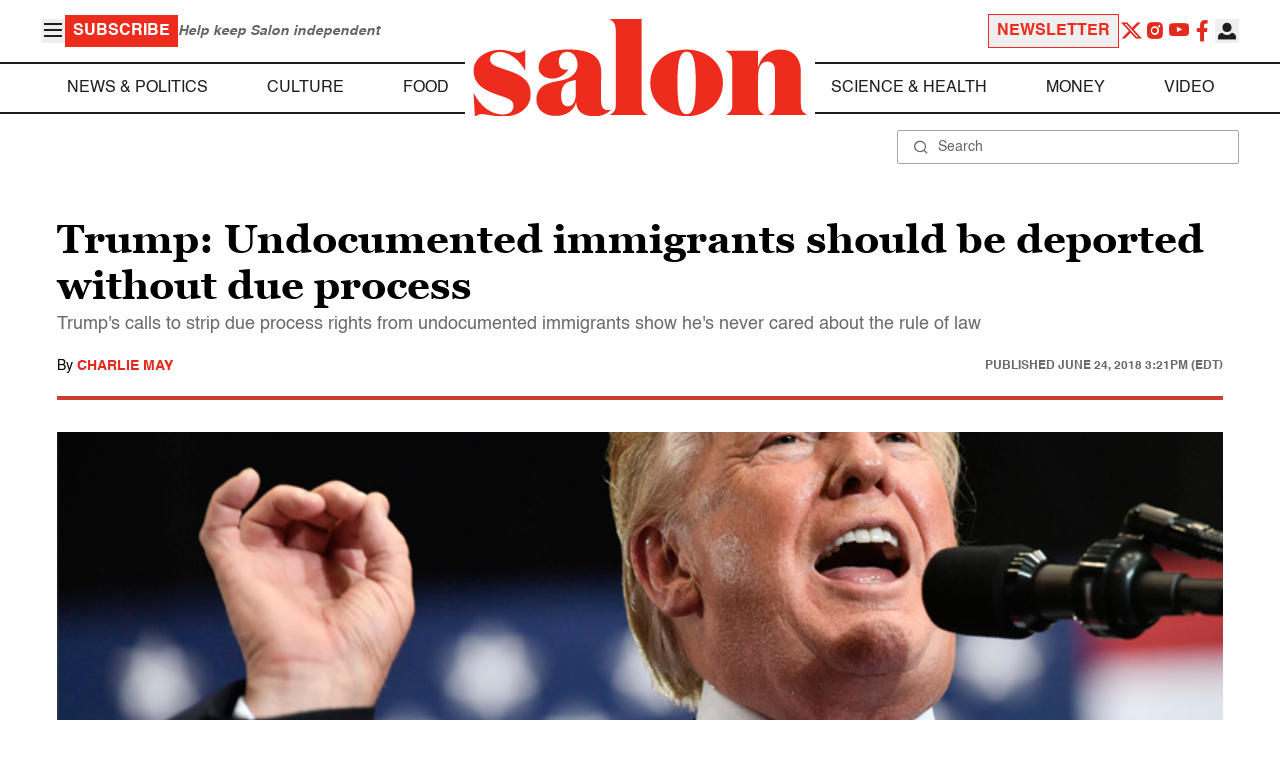

--- FILE ---
content_type: application/javascript; charset=utf-8
request_url: https://fundingchoicesmessages.google.com/f/AGSKWxVy4DdX12qmtsNJrMHZKyqZG9kjSp6shvD3CeLmy5KVTjMCFx2RUdaDLawBL81IncM8F7KySLIKPLO8_zLB56y3-Pa1mz37vlFjOpU6gZdGqw8ytF4lFBYIQChKWnqW35W-3mqS-4WhgJVzAuUIbwSlIcVEsZZKzygHp6FBslJm0Ana2wV3doZt72CW/_/ad-cdn.-ad4./systemad./adtadd1.=adunit&
body_size: -1292
content:
window['bd86ce38-c6cf-4d79-8fc5-8fcf7d377de0'] = true;